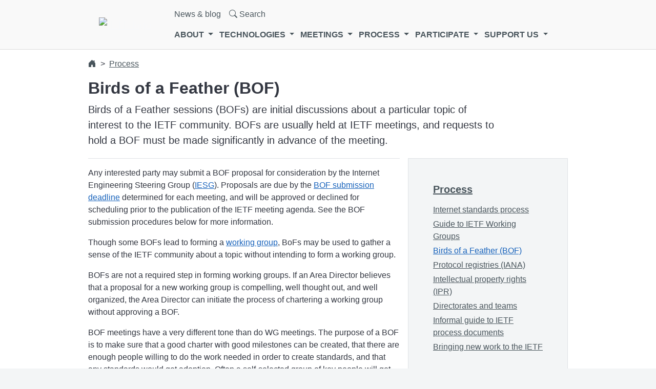

--- FILE ---
content_type: text/html; charset=utf-8
request_url: https://www.ietf.org/process/bofs/
body_size: 8998
content:


 <!doctype html><!--[if lt IE 7]>      <html lang="en" class="no-js lt-ie9 lt-ie8 lt-ie7"> <![endif]--><!--[if IE 7]>         <html lang="en" class="no-js lt-ie9 lt-ie8"> <![endif]--><!--[if IE 8]>         <html lang="en" class="no-js lt-ie9"> <![endif]--><!--[if gt IE 8]><!--><html lang="en" class="no-js"><!--<![endif]--><head> <meta charset="utf-8"/><meta http-equiv="X-UA-Compatible" content="IE=edge"/><title>IETF  | Birds of a Feather</title><meta name="description" content="Birds of a Feather sessions (BOFs)  are initial discussions about a particular topic of interest to the IETF community. BOFs are usually held at IETF meetings, and requests to hold a BOF must be made significantly in advance of the meeting."/><meta name="viewport" content="width=device-width,initial-scale=1"/><meta name="twitter:card" content="summary"/><meta name="twitter:site" content="@ietf"/><meta name="twitter:title" content="Birds of a Feather (BOF)"/><meta name="twitter:description" content="Birds of a Feather sessions (BOFs)  are initial discussions about a particular topic of interest to the IETF community. BOFs are usually held at IETF meetings, and requests to hold a BOF must be made significantly in advance of the meeting."><meta name="twitter:image" content="/media/images/ietflogotrans.original.png"><meta property="fb:app_id" content="159756941186350"/><meta property="og:type" content="website"/><meta property="og:url" content="/process/bofs/"/><meta property="og:title" content="Birds of a Feather (BOF)"/><meta property="og:image" content="/media/images/ietflogotrans.original.png"/><meta property="og:description" content="Birds of a Feather sessions (BOFs)  are initial discussions about a particular topic of interest to the IETF community. BOFs are usually held at IETF meetings, and requests to hold a BOF must be made significantly in advance of the meeting."/><meta property="og:site_name" content="IETF"/> <link href="https://static.ietf.org/fonts/inter/import.css" rel="stylesheet"/> <script defer="defer" src="/static/dist/main.7d84808b4dfd.js"></script><link href="/static/dist/main.b24c4c15ad12.css" rel="stylesheet"></head><body class="template-standard-page">  

<header class="header">
    <a href="#content" class="visually-hidden visually-hidden-focusable">Skip to main content</a>
    <nav
        class="navbar navbar-expand-lg"
        aria-label="Main"
    >
        <div class="container position-relative">
            <button
                class="navbar-toggler navbar-toggler-light"
                type="button"
                data-bs-toggle="collapse"
                data-bs-target="#navbarSupportedContent"
                aria-controls="navbarSupportedContent"
                aria-expanded="false"
                aria-label="Toggle navigation"
            >
                <span class="navbar-toggler-icon text-dark"></span>
            </button>
            <!-- Mobile search -->
            <button
                class="btn btn-link nav-link text-dark ms-3 me-auto d-lg-none"
                type="button"
                data-bs-toggle="collapse"
                data-bs-target="#navbarSearch"
                aria-controls="navbarSearch"
                aria-expanded="false"
                aria-label="Toggle search bar"
            >
                <i class="bi bi-search"></i>
                Search
            </button>

            <div class="navbar-brand header__logo-container">
                <a class="text-light" href="/">
                    <img
                        class="header__logo"
                        src="https://static.ietf.org/logos/ietf.svg"
                        alt="IETF logo"
                    />
                </a>
            </div>
            <div
                class="collapse navbar-collapse flex-wrap-reverse"
                id="navbarSupportedContent"
            >
                

<ul class="navbar-nav col-12 col-xl-auto justify-content-xl-center flex-grow">
    
    <li class="nav-item dropdown position-static">
        <button
            class="
                nav-link btn megamenu__toggle
                text-dark fw-semibold text-uppercase
                dropdown-toggle pe-1
            "
            
                id="megamenu-toggle-1"
                role="button"
                data-bs-toggle="dropdown"
                data-bs-auto-close="outside"
                aria-expanded="false"
            
        >
            About
        </button>

        
        <div
            class="dropdown-menu megamenu__menu w-100 px-2"
            aria-labelledby="megamenu-toggle-"
        >
            <div class="container py-3">
                <div class="row gx-5">
                    <div class="col-lg-4 d-none d-lg-block">
                        <div class="">
                            <p></p>

                            
                            
                            <img src="/media/images/ietf-logo.width-600.jpg" class="w-100 object-fit-cover" />
                            
                        </div>
                    </div>
                    <div class="col-lg-8">
                        <h5 class="border-bottom mb-1 pb-1">
                            
                            <a class="dropdown-item" href="/about/">
                                About
                                <i class="bi bi-chevron-right"></i>
                            </a>
                            
                        </h5>

                        <ul class="megamenu__linklist">
                            
                            <li>
                                <a class="dropdown-item" href="/about/introduction/">
                                    Introduction to the IETF
                                </a>
                            </li>
                            
                        </ul>

                        
                        <h6 class="mt-3 mb-1 pb-1 border-bottom">Introduction to the IETF</h6>

                        <ul class="megamenu__linklist">
                            
                            <li>
                                <a class="dropdown-item" href="/about/introduction/">
                                    Introduction to the IETF
                                </a>
                            </li>
                            
                            <li>
                                <a class="dropdown-item" href="https://www.ietf.org/about/introduction/#participants">
                                    Participants
                                </a>
                            </li>
                            
                            <li>
                                <a class="dropdown-item" href="https://www.ietf.org/about/introduction/#mission">
                                    Mission
                                </a>
                            </li>
                            
                            <li>
                                <a class="dropdown-item" href="https://www.ietf.org/about/introduction/#principles">
                                    Principles
                                </a>
                            </li>
                            
                            <li>
                                <a class="dropdown-item" href="https://www.ietf.org/about/introduction/#work">
                                    The work
                                </a>
                            </li>
                            
                        </ul>
                        
                        <h6 class="mt-3 mb-1 pb-1 border-bottom">Structure of the IETF</h6>

                        <ul class="megamenu__linklist">
                            
                            <li>
                                <a class="dropdown-item" href="/about/groups/iesg/">
                                    Internet Engineering Steering Group
                                </a>
                            </li>
                            
                            <li>
                                <a class="dropdown-item" href="/about/groups/iab/">
                                    Internet Architecture Board
                                </a>
                            </li>
                            
                            <li>
                                <a class="dropdown-item" href="/about/groups/irtf/">
                                    Internet Research Task Force
                                </a>
                            </li>
                            
                            <li>
                                <a class="dropdown-item" href="/about/liaisons/">
                                    Liaison relationships
                                </a>
                            </li>
                            
                            <li>
                                <a class="dropdown-item" href="/about/groups/nomcom/">
                                    Nominating Committee
                                </a>
                            </li>
                            
                            <li>
                                <a class="dropdown-item" href="/about/groups/trust/">
                                    IETF Trust
                                </a>
                            </li>
                            
                            <li>
                                <a class="dropdown-item" href="/about/groups/rfc-editor/">
                                    RFC Editor
                                </a>
                            </li>
                            
                            <li>
                                <a class="dropdown-item" href="/about/groups/ise/">
                                    Independent Submissions Editor
                                </a>
                            </li>
                            
                        </ul>
                        
                        <h6 class="mt-3 mb-1 pb-1 border-bottom">Legal requests</h6>

                        <ul class="megamenu__linklist">
                            
                            <li>
                                <a class="dropdown-item" href="/administration/legal-request-procedures/">
                                    Legal request procedures
                                </a>
                            </li>
                            
                            <li>
                                <a class="dropdown-item" href="/administration/legal-requests/">
                                    Legal requests
                                </a>
                            </li>
                            
                        </ul>
                        
                        <h6 class="mt-3 mb-1 pb-1 border-bottom">Administration</h6>

                        <ul class="megamenu__linklist">
                            
                            <li>
                                <a class="dropdown-item" href="/administration/overview/">
                                    IETF Administration LLC
                                </a>
                            </li>
                            
                            <li>
                                <a class="dropdown-item" href="/administration/announcements/">
                                    Administrative announcements
                                </a>
                            </li>
                            
                            <li>
                                <a class="dropdown-item" href="/administration/reports/">
                                    Administrative reports
                                </a>
                            </li>
                            
                            <li>
                                <a class="dropdown-item" href="/administration/llc-board/">
                                    IETF Administration LLC Board
                                </a>
                            </li>
                            
                            <li>
                                <a class="dropdown-item" href="/administration/llc-staff/">
                                    IETF Administration LLC Staff
                                </a>
                            </li>
                            
                            <li>
                                <a class="dropdown-item" href="/administration/financial-statements/">
                                    Financial statements
                                </a>
                            </li>
                            
                            <li>
                                <a class="dropdown-item" href="/administration/rfps-and-contracts/">
                                    RFPs and contracts
                                </a>
                            </li>
                            
                            <li>
                                <a class="dropdown-item" href="/administration/policies-procedures/">
                                    Administrative policies and procedures
                                </a>
                            </li>
                            
                            <li>
                                <a class="dropdown-item" href="/transparency/">
                                    IETF LLC transparency report
                                </a>
                            </li>
                            
                        </ul>
                        
                    </div>
                </div>
            </div>
        </div>
        
    </li>
    
    <li class="nav-item dropdown position-static">
        <button
            class="
                nav-link btn megamenu__toggle
                text-dark fw-semibold text-uppercase
                dropdown-toggle pe-1
            "
            
                id="megamenu-toggle-2"
                role="button"
                data-bs-toggle="dropdown"
                data-bs-auto-close="outside"
                aria-expanded="false"
            
        >
            Technologies
        </button>

        
        <div
            class="dropdown-menu megamenu__menu w-100 px-2"
            aria-labelledby="megamenu-toggle-"
        >
            <div class="container py-3">
                <div class="row gx-5">
                    <div class="col-lg-4 d-none d-lg-block">
                        <div class="">
                            <p>The IETF works on a broad range of networking technologies that provide the foundation for the Internet&#x27;s growth and evolution.</p>

                            
                            
                            <img src="/media/images/things.width-600.jpg" class="w-100 object-fit-cover" />
                            
                        </div>
                    </div>
                    <div class="col-lg-8">
                        <h5 class="border-bottom mb-1 pb-1">
                            
                            <a class="dropdown-item" href="/technologies/">
                                Technologies
                                <i class="bi bi-chevron-right"></i>
                            </a>
                            
                        </h5>

                        <ul class="megamenu__linklist">
                            
                            <li>
                                <a class="dropdown-item" href="/technologies/netmgmt/">
                                    Automated network management
                                </a>
                            </li>
                            
                            <li>
                                <a class="dropdown-item" href="/technologies/iot/">
                                    The Internet of Things
                                </a>
                            </li>
                            
                            <li>
                                <a class="dropdown-item" href="/technologies/transport/">
                                    New transport technology
                                </a>
                            </li>
                            
                            <li>
                                <a class="dropdown-item" href="/technologies/security/">
                                    Security &amp; privacy
                                </a>
                            </li>
                            
                        </ul>

                        
                        <h6 class="mt-3 mb-1 pb-1 border-bottom">IETF technologies in action</h6>

                        <ul class="megamenu__linklist">
                            
                            <li>
                                <a class="dropdown-item" href="/technologies/dns/">
                                    Domain Name System
                                </a>
                            </li>
                            
                        </ul>
                        
                        <h6 class="mt-3 mb-1 pb-1 border-bottom">IETF technology groups</h6>

                        <ul class="megamenu__linklist">
                            
                            <li>
                                <a class="dropdown-item" href="/technologies/areas/">
                                    IETF Areas
                                </a>
                            </li>
                            
                            <li>
                                <a class="dropdown-item" href="/technologies/keywords/">
                                    Working Group keywords
                                </a>
                            </li>
                            
                        </ul>
                        
                        <h6 class="mt-3 mb-1 pb-1 border-bottom">Recent posts about IETF technologies</h6>

                        <ul class="megamenu__linklist">
                            
                            <li>
                                <a class="dropdown-item" href="/blog/agentic-ai-standards/">
                                    Agentic AI communications: Identifying the standards we need
                                </a>
                            </li>
                            
                            <li>
                                <a class="dropdown-item" href="/blog/ai-pref-update/">
                                    Enabling Publishers to Express Preferences for AI Crawlers: An Update on the AIPREF Working Group
                                </a>
                            </li>
                            
                            <li>
                                <a class="dropdown-item" href="/blog/sidrops-and-avoidable-route-hijacks/">
                                    Preventing Internet Route Hijack with SIDRops Technology
                                </a>
                            </li>
                            
                            <li>
                                <a class="dropdown-item" href="/blog/rcs-adopts-mls/">
                                    End-to-end encryption based on the IETF-developed Messaging Layer Security set be used on 100s of millions of mobile devices
                                </a>
                            </li>
                            
                            <li>
                                <a class="dropdown-item" href="/blog/green-wg/">
                                    The new GREEN working group gets ready for an energy efficient Internet
                                </a>
                            </li>
                            
                        </ul>
                        
                    </div>
                </div>
            </div>
        </div>
        
    </li>
    
    <li class="nav-item dropdown position-static">
        <button
            class="
                nav-link btn megamenu__toggle
                text-dark fw-semibold text-uppercase
                dropdown-toggle pe-1
            "
            
                id="megamenu-toggle-5"
                role="button"
                data-bs-toggle="dropdown"
                data-bs-auto-close="outside"
                aria-expanded="false"
            
        >
            Meetings
        </button>

        
        <div
            class="dropdown-menu megamenu__menu w-100 px-2"
            aria-labelledby="megamenu-toggle-"
        >
            <div class="container py-3">
                <div class="row gx-5">
                    <div class="col-lg-4 d-none d-lg-block">
                        <div class="">
                            <p>While most IETF work takes place online, meetings and other events such as Hackathons provide in-person opportunities to advance work within the IETF.</p>

                            
                            
                            <img src="/media/images/_MG_4832.width-600.jpg" class="w-100 object-fit-cover" />
                            
                        </div>
                    </div>
                    <div class="col-lg-8">
                        <h5 class="border-bottom mb-1 pb-1">
                            
                            <a class="dropdown-item" href="/meeting/">
                                Meetings
                                <i class="bi bi-chevron-right"></i>
                            </a>
                            
                        </h5>

                        <ul class="megamenu__linklist">
                            
                            <li>
                                <a class="dropdown-item" href="/meeting/125/">
                                    IETF 125 Shenzhen
                                </a>
                            </li>
                            
                            <li>
                                <a class="dropdown-item" href="/meeting/126/">
                                    IETF 126 Vienna
                                </a>
                            </li>
                            
                            <li>
                                <a class="dropdown-item" href="/meeting/127/">
                                    IETF 127 San Francisco
                                </a>
                            </li>
                            
                            <li>
                                <a class="dropdown-item" href="/meeting/upcoming/">
                                    Upcoming meetings
                                </a>
                            </li>
                            
                            <li>
                                <a class="dropdown-item" href="/meeting/past/">
                                    Past meetings
                                </a>
                            </li>
                            
                            <li>
                                <a class="dropdown-item" href="/meeting/interim/">
                                    Interim meetings
                                </a>
                            </li>
                            
                            <li>
                                <a class="dropdown-item" href="/meeting/hackathons/">
                                    IETF Hackathons
                                </a>
                            </li>
                            
                            <li>
                                <a class="dropdown-item" href="/meeting/code-sprint/">
                                    Code Sprint
                                </a>
                            </li>
                            
                        </ul>

                        
                        <h6 class="mt-3 mb-1 pb-1 border-bottom">Participation information</h6>

                        <ul class="megamenu__linklist">
                            
                            <li>
                                <a class="dropdown-item" href="/meeting/preparation/">
                                    Preparing for an IETF Meeting
                                </a>
                            </li>
                            
                            <li>
                                <a class="dropdown-item" href="/meeting/guide-ietf-meetings/">
                                    Guide to IETF Meetings
                                </a>
                            </li>
                            
                            <li>
                                <a class="dropdown-item" href="/meeting/terms-and-conditions/">
                                    IETF meeting terms and conditions
                                </a>
                            </li>
                            
                            <li>
                                <a class="dropdown-item" href="/meeting/new-participants/">
                                    New Participants
                                </a>
                            </li>
                            
                            <li>
                                <a class="dropdown-item" href="/participate/guides/">
                                    IETF Guides program
                                </a>
                            </li>
                            
                            <li>
                                <a class="dropdown-item" href="/meeting/technology/">
                                    Meeting network and technology
                                </a>
                            </li>
                            
                            <li>
                                <a class="dropdown-item" href="/meeting/technology/meetecho-guide-participant/">
                                    Meetecho guide for participants
                                </a>
                            </li>
                            
                            <li>
                                <a class="dropdown-item" href="/meeting/visas/">
                                    Visas and Letters of Invitation
                                </a>
                            </li>
                            
                            <li>
                                <a class="dropdown-item" href="/meeting/registration-fee-waivers/">
                                    Meeting Registration Fee Waivers
                                </a>
                            </li>
                            
                            <li>
                                <a class="dropdown-item" href="/meeting/childcare/">
                                    Onsite Childcare
                                </a>
                            </li>
                            
                        </ul>
                        
                        <h6 class="mt-3 mb-1 pb-1 border-bottom">Organizing meetings</h6>

                        <ul class="megamenu__linklist">
                            
                            <li>
                                <a class="dropdown-item" href="/meeting/planning/">
                                    Meeting planning
                                </a>
                            </li>
                            
                            <li>
                                <a class="dropdown-item" href="/support-us/sponsorship/">
                                    Meeting sponsorship
                                </a>
                            </li>
                            
                            <li>
                                <a class="dropdown-item" href="/meeting/side-meetings/">
                                    Side meetings and private meetings
                                </a>
                            </li>
                            
                        </ul>
                        
                    </div>
                </div>
            </div>
        </div>
        
    </li>
    
    <li class="nav-item dropdown position-static">
        <button
            class="
                nav-link btn megamenu__toggle
                text-dark fw-semibold text-uppercase
                dropdown-toggle pe-1
            "
            
                id="megamenu-toggle-4"
                role="button"
                data-bs-toggle="dropdown"
                data-bs-auto-close="outside"
                aria-expanded="false"
            
        >
            Process
        </button>

        
        <div
            class="dropdown-menu megamenu__menu w-100 px-2"
            aria-labelledby="megamenu-toggle-"
        >
            <div class="container py-3">
                <div class="row gx-5">
                    <div class="col-lg-4 d-none d-lg-block">
                        <div class="">
                            <p>The IETF is the premier Internet standards organization. It follows open and well-documented processes for setting these standards. Once published, those standards are made freely available.</p>

                            
                        </div>
                    </div>
                    <div class="col-lg-8">
                        <h5 class="border-bottom mb-1 pb-1">
                            
                            <a class="dropdown-item" href="/process/">
                                Process
                                <i class="bi bi-chevron-right"></i>
                            </a>
                            
                        </h5>

                        <ul class="megamenu__linklist">
                            
                            <li>
                                <a class="dropdown-item" href="/process/process/">
                                    Internet standards process
                                </a>
                            </li>
                            
                            <li>
                                <a class="dropdown-item" href="/process/wgs/">
                                    Guide to IETF Working Groups
                                </a>
                            </li>
                            
                            <li>
                                <a class="dropdown-item" href="/process/bofs/">
                                    Birds of a Feather (BOF)
                                </a>
                            </li>
                            
                            <li>
                                <a class="dropdown-item" href="/process/iana/">
                                    Protocol registries (IANA)
                                </a>
                            </li>
                            
                            <li>
                                <a class="dropdown-item" href="/process/ipr/">
                                    Intellectual property rights (IPR)
                                </a>
                            </li>
                            
                            <li>
                                <a class="dropdown-item" href="/process/directorates/">
                                    Directorates and teams
                                </a>
                            </li>
                            
                            <li>
                                <a class="dropdown-item" href="/process/informal/">
                                    Informal guide to IETF process documents
                                </a>
                            </li>
                            
                            <li>
                                <a class="dropdown-item" href="/process/new-work/">
                                    Bringing new work to the IETF
                                </a>
                            </li>
                            
                        </ul>

                        
                        <h6 class="mt-3 mb-1 pb-1 border-bottom">RFCs</h6>

                        <ul class="megamenu__linklist">
                            
                            <li>
                                <a class="dropdown-item" href="/process/rfcs/">
                                    About RFCs
                                </a>
                            </li>
                            
                            <li>
                                <a class="dropdown-item" href="/about/groups/rfc-editor/">
                                    RFC Editor
                                </a>
                            </li>
                            
                            <li>
                                <a class="dropdown-item" href="https://www.ietf.org/process/rfcs/#availability-and-use">
                                    Availability and use
                                </a>
                            </li>
                            
                            <li>
                                <a class="dropdown-item" href="https://www.ietf.org/process/rfcs/#formats">
                                    Publication formats
                                </a>
                            </li>
                            
                            <li>
                                <a class="dropdown-item" href="https://www.ietf.org/process/rfcs/#statuses">
                                    Statuses
                                </a>
                            </li>
                            
                            <li>
                                <a class="dropdown-item" href="https://www.ietf.org/process/rfcs/#streams">
                                    Publication streams
                                </a>
                            </li>
                            
                            <li>
                                <a class="dropdown-item" href="https://www.ietf.org/process/rfcs/#errata">
                                    Corrections and errata
                                </a>
                            </li>
                            
                            <li>
                                <a class="dropdown-item" href="/process/rfcs/vulnerabilities/">
                                    Reporting protocol vulnerabilities to the IETF
                                </a>
                            </li>
                            
                        </ul>
                        
                        <h6 class="mt-3 mb-1 pb-1 border-bottom">Standards process details</h6>

                        <ul class="megamenu__linklist">
                            
                            <li>
                                <a class="dropdown-item" href="/process/process/informational-vs-experimental/">
                                    Choosing between Informational and Experimental Status
                                </a>
                            </li>
                            
                            <li>
                                <a class="dropdown-item" href="/process/process/role-iesg-standards-process/">
                                    The role of the IESG in the Standards process
                                </a>
                            </li>
                            
                            <li>
                                <a class="dropdown-item" href="https://datatracker.ietf.org/group/iesg/appeals/">
                                    Appeals to the IESG
                                </a>
                            </li>
                            
                            <li>
                                <a class="dropdown-item" href="/process/process/iesg-ballots/">
                                    IESG ballot procedures
                                </a>
                            </li>
                            
                            <li>
                                <a class="dropdown-item" href="/process/informal/">
                                    Informal guide to IETF process documents
                                </a>
                            </li>
                            
                        </ul>
                        
                    </div>
                </div>
            </div>
        </div>
        
    </li>
    
    <li class="nav-item dropdown position-static">
        <button
            class="
                nav-link btn megamenu__toggle
                text-dark fw-semibold text-uppercase
                dropdown-toggle pe-1
            "
            
                id="megamenu-toggle-3"
                role="button"
                data-bs-toggle="dropdown"
                data-bs-auto-close="outside"
                aria-expanded="false"
            
        >
            Participate
        </button>

        
        <div
            class="dropdown-menu megamenu__menu w-100 px-2"
            aria-labelledby="megamenu-toggle-"
        >
            <div class="container py-3">
                <div class="row gx-5">
                    <div class="col-lg-4 d-none d-lg-block">
                        <div class="">
                            <p>The global IETF community works together in many different ways to produce high quality, relevant technical documents that influence the way people design, use, and manage the Internet.</p>

                            
                        </div>
                    </div>
                    <div class="col-lg-8">
                        <h5 class="border-bottom mb-1 pb-1">
                            
                            <a class="dropdown-item" href="/participate/">
                                Participate
                                <i class="bi bi-chevron-right"></i>
                            </a>
                            
                        </h5>

                        <ul class="megamenu__linklist">
                            
                            <li>
                                <a class="dropdown-item" href="/participate/get-started/">
                                    Getting started in the IETF
                                </a>
                            </li>
                            
                            <li>
                                <a class="dropdown-item" href="/participate/ids/">
                                    Internet-Drafts
                                </a>
                            </li>
                            
                            <li>
                                <a class="dropdown-item" href="/participate/ietf-systers/">
                                    IETF Systers
                                </a>
                            </li>
                            
                        </ul>

                        
                        <h6 class="mt-3 mb-1 pb-1 border-bottom">Tools and services</h6>

                        <ul class="megamenu__linklist">
                            
                            <li>
                                <a class="dropdown-item" href="https://datatracker.ietf.org">
                                    Datatracker
                                </a>
                            </li>
                            
                            <li>
                                <a class="dropdown-item" href="/participate/lists/">
                                    Mailing lists
                                </a>
                            </li>
                            
                            <li>
                                <a class="dropdown-item" href="/participate/tools/">
                                    Tools and services
                                </a>
                            </li>
                            
                            <li>
                                <a class="dropdown-item" href="/about/open-records/">
                                    Open records
                                </a>
                            </li>
                            
                            <li>
                                <a class="dropdown-item" href="https://chairs.ietf.org">
                                    Chairs resources
                                </a>
                            </li>
                            
                            <li>
                                <a class="dropdown-item" href="https://authors.ietf.org">
                                    I-D authors resources
                                </a>
                            </li>
                            
                        </ul>
                        
                        <h6 class="mt-3 mb-1 pb-1 border-bottom">Participation guides</h6>

                        <ul class="megamenu__linklist">
                            
                            <li>
                                <a class="dropdown-item" href="/meeting/guide-ietf-meetings/">
                                    Guide to IETF Meetings
                                </a>
                            </li>
                            
                            <li>
                                <a class="dropdown-item" href="/process/wgs/">
                                    Guide to IETF Working Groups
                                </a>
                            </li>
                            
                            <li>
                                <a class="dropdown-item" href="/participate/roles/">
                                    Roles in the IETF
                                </a>
                            </li>
                            
                        </ul>
                        
                        <h6 class="mt-3 mb-1 pb-1 border-bottom">Key policies</h6>

                        <ul class="megamenu__linklist">
                            
                            <li>
                                <a class="dropdown-item" href="/about/note-well/">
                                    Note Well - A reminder of IETF policies
                                </a>
                            </li>
                            
                            <li>
                                <a class="dropdown-item" href="https://datatracker.ietf.org/doc/statement-iesg-ietf-anti-harassment-policy-20131103/">
                                    Anti-harassment policy
                                </a>
                            </li>
                            
                            <li>
                                <a class="dropdown-item" href="https://www.rfc-editor.org/info/bcp9">
                                    Internet Standards process (BCP 9)
                                </a>
                            </li>
                            
                            <li>
                                <a class="dropdown-item" href="https://www.rfc-editor.org/info/bcp25">
                                    Working Group processes (BCP 25)
                                </a>
                            </li>
                            
                            <li>
                                <a class="dropdown-item" href="https://www.rfc-editor.org/rfc/rfc7154.html">
                                    Guidelines for conduct (BCP 54)
                                </a>
                            </li>
                            
                            <li>
                                <a class="dropdown-item" href="https://www.rfc-editor.org/rfc/rfc5378.html">
                                    Copyright (BCP 78)
                                </a>
                            </li>
                            
                            <li>
                                <a class="dropdown-item" href="https://www.rfc-editor.org/rfc/rfc8179.html">
                                    Patents, Participation (BCP 79)
                                </a>
                            </li>
                            
                            <li>
                                <a class="dropdown-item" href="/privacy-statement/">
                                    IETF/IRTF/IAB Privacy Statement
                                </a>
                            </li>
                            
                        </ul>
                        
                    </div>
                </div>
            </div>
        </div>
        
    </li>
    
    <li class="nav-item dropdown position-static">
        <button
            class="
                nav-link btn megamenu__toggle
                text-dark fw-semibold text-uppercase
                dropdown-toggle pe-1
            "
            
                id="megamenu-toggle-6"
                role="button"
                data-bs-toggle="dropdown"
                data-bs-auto-close="outside"
                aria-expanded="false"
            
        >
            Support us
        </button>

        
        <div
            class="dropdown-menu megamenu__menu w-100 px-2"
            aria-labelledby="megamenu-toggle-"
        >
            <div class="container py-3">
                <div class="row gx-5">
                    <div class="col-lg-4 d-none d-lg-block">
                        <div class="">
                            <p>By supporting the IETF today, you are ensuring a free and open Internet exists tomorrow.</p>

                            
                            
                            <img src="/media/images/IMG_15.width-600.jpg" class="w-100 object-fit-cover" />
                            
                        </div>
                    </div>
                    <div class="col-lg-8">
                        <h5 class="border-bottom mb-1 pb-1">
                            
                            <a class="dropdown-item" href="/support-us/">
                                Support us
                                <i class="bi bi-chevron-right"></i>
                            </a>
                            
                        </h5>

                        <ul class="megamenu__linklist">
                            
                            <li>
                                <a class="dropdown-item" href="/support-us/why-support/">
                                    Why we need your support
                                </a>
                            </li>
                            
                            <li>
                                <a class="dropdown-item" href="/support-us/donors/">
                                    IETF financial supporters
                                </a>
                            </li>
                            
                            <li>
                                <a class="dropdown-item" href="/support-us/donate-ietf/">
                                    Donate to the IETF
                                </a>
                            </li>
                            
                        </ul>

                        
                        <h6 class="mt-3 mb-1 pb-1 border-bottom">Ways to give</h6>

                        <ul class="megamenu__linklist">
                            
                            <li>
                                <a class="dropdown-item" href="/support-us/endowment/">
                                    IETF Endowment
                                </a>
                            </li>
                            
                            <li>
                                <a class="dropdown-item" href="/support-us/sponsorship/">
                                    Meeting sponsorship
                                </a>
                            </li>
                            
                            <li>
                                <a class="dropdown-item" href="/support-us/donate/">
                                    Other ways to give
                                </a>
                            </li>
                            
                            <li>
                                <a class="dropdown-item" href="/support-us/technical-foundations/">
                                    Technical foundations for business
                                </a>
                            </li>
                            
                        </ul>
                        
                        <h6 class="mt-3 mb-1 pb-1 border-bottom">Supporting values</h6>

                        <ul class="megamenu__linklist">
                            
                            <li>
                                <a class="dropdown-item" href="/runningcode/">
                                    Running Code
                                </a>
                            </li>
                            
                            <li>
                                <a class="dropdown-item" href="/sustainability/">
                                    Sustainability
                                </a>
                            </li>
                            
                            <li>
                                <a class="dropdown-item" href="/diversity/">
                                    Diversity and Inclusion
                                </a>
                            </li>
                            
                            <li>
                                <a class="dropdown-item" href="/open-internet/">
                                    Open Internet
                                </a>
                            </li>
                            
                        </ul>
                        
                    </div>
                </div>
            </div>
        </div>
        
    </li>
    
</ul>




                <ul class="navbar-nav col-xl-auto">
                    

                    <li
                        class="
                            nav-item
                            
                        "
                    >
                        <a
                            class="
                                nav-link btn text-dark
                                
                            "
                            href="/blog/"
                        >News &amp; blog</a>

                        

                    </li>
                    
                    <li class="nav-item d-none d-lg-inline-block">
                        <a
                            href="/search"
                            class="btn text-dark nav-link"
                            role="button"
                            data-bs-toggle="collapse"
                            data-bs-target="#navbarSearch"
                            aria-controls="navbarSearch"
                            aria-expanded="false"
                            aria-label="Toggle search bar"
                        >
                            <i class="bi bi-search"></i>
                            Search
                        </a>
                    </li>
                </ul>
            </div>
        </div>
    </nav>
    <div class="collapse" id="navbarSearch">
        <div class="container">
            <div class="row justify-content-center">
                <form
                    class="input-group mt-3 mb-3 col-md-8 col-lg-6"
                    action="/search/"
                    method="get"
                    name="search"
                >
                    <input
                        id="search"
                        type="search"
                        class="form-control"
                        placeholder="Search"
                        aria-label="Search"
                        name="query"
                        required
                    />
                    <button type="submit" class="btn btn-primary" aria-label="Submit website search">Go</button>
                </form>
            </div>
        </div>
    </div>
</header>
 

    <main id="content">

        <div class="bg-white pb-1">
            <div class="container">
                


<nav aria-label="breadcrumbs">
    <ol class="breadcrumb bg-transparent pt-3 mb-3 ">
        <li class="breadcrumb-item"><a class="text-dark" aria-label="Home" href="/"><i class="bi bi-house-door-fill"></i></a></li>
        
            
        
            
        
            
                <li class="breadcrumb-item "><a class="text-dark" href="/process/">Process</a></li>
            
        
    </ol>
</nav>


                
<h1>Birds of a Feather (BOF)</h1>



<p class="lead u-max-text-width">Birds of a Feather sessions (BOFs) are initial discussions about a particular topic of interest to the IETF community. BOFs are usually held at IETF meetings, and requests to hold a BOF must be made significantly in advance of the meeting.</p>


                <ul class="social"></ul>

            </div>
        </div>

        <div class="bg-white">
        <div class="container">
            <div class="row g-0 align-items-start justify-content-between">

                
                
                <div class="col-12 col-lg-8 col-xl-9 pe-lg-3">
                

                    
                    <div class="mb-3 pt-3 pt-lg-3 border-top">
                        <div class="">
                            
                                <div id="key-info" class="u-max-text-width">
                                    <div class="block-paragraph"><p data-block-key="zcofd">Any interested party may submit a BOF proposal for consideration by the Internet Engineering Steering Group (<a href="/about/groups/iesg/">IESG</a>). Proposals are due by the <a href="https://datatracker.ietf.org/meeting/important-dates/">BOF submission deadline</a> determined for each meeting, and will be approved or declined for scheduling prior to the publication of the IETF meeting agenda. See the BOF submission procedures below for more information.</p><p data-block-key="rej7u">Though some BOFs lead to forming a <a href="/process/wgs/">working group</a>, BoFs may be used to gather a sense of the IETF community about a topic without intending to form a working group.</p><p data-block-key="ue0sy">BOFs are not a required step in forming working groups. If an Area Director believes that a proposal for a new working group is compelling, well thought out, and well organized, the Area Director can initiate the process of chartering a working group without approving a BOF.</p><p data-block-key="gphr">BOF meetings have a very different tone than do WG meetings. The purpose of a BOF is to make sure that a good charter with good milestones can be created, that there are enough people willing to do the work needed in order to create standards, and that any standards would get adoption. Often a self-selected group of key people will get together after the BOF to refine the draft charter.</p><p data-block-key="4m5qs">Generally, only two BOF meetings are allowed for the same topic. Sometimes it is obvious after one meeting that a WG should be created, and sometimes it is obvious a WG would not be successful.</p></div>
<div class="block-raw_html"><a name="#submissions&gt;
&lt;div class=" rich-text"="">
<h2 id="introducing-internet-drafts">Submitting a BOF proposal</h2>
</a></div>
<div class="block-paragraph"><p data-block-key="clwy0">To propose a BOF session for an upcoming IETF meeting, it is best to contact an Area Director (AD) in the relevant <a href="https://datatracker.ietf.org/area/">Area</a> in advance of the BoF proposal submission deadline date for the meeting, or simply send email about a potential BOF proposal to the full IESG at <a href="mailto:iesg@ietf.org">iesg@ietf.org</a>.</p><p data-block-key="b13u2">Proposals for BOFs must be submitted in the <a href="https://datatracker.ietf.org/doc/bof-requests">Datatracker</a> prior to the BoF submission deadline. Logging in to the BOF request page requires <a href="https://datatracker.ietf.org/accounts/create/">IETF Datatracker</a> credentials. The request form contains a list of information that must be included with each proposal.</p><h2 data-block-key="aryj3">Further Information</h2><p data-block-key="1bole"><a href="https://www.rfc-editor.org/rfc/rfc2418.html#section-2.4">RFC 2418 Section 2.4</a> provides guidance and details about proposing a Birds of a Feather session, particularly in the context of "IETF Working Group Guidelines and Procedures".</p><p data-block-key="61cm6"><a href="https://datatracker.ietf.org/doc/rfc5434/">RFC 5434</a>, as its title suggests, provides "Considerations for Having a Successful Birds-of-a-Feather (BOF) Session".</p><p data-block-key="3v1ds"><a href="https://datatracker.ietf.org/doc/rfc6771/">RFC 6771</a> provides guidelines on how to have a side meeting to work on a possible proposal for new work in the IETF.</p></div>
                                </div>
                            

                            
                        </div>
                        

                        
                    </div>

                    

                    
    <div class="row g-0 align-items-stretch">
        
            <div class="col-12 col-xl bg-primary">
                <div class="p-5 text-white d-flex flex-column justify-content-center align-items-start h-100">
    <h2 class="h4">Request a Birds of a Feather session for the next IETF Meeting</h2>
    
    <a href="https://datatracker.ietf.org/doc/bof-requests" class="btn btn-light mt-3">Request a BoF in the Datatracker</a>
</div>

            </div>
        
        
        
            <div class="col-12 col-xl bg-secondary">
                <div class="bg-secondary p-5 text-white d-flex flex-column justify-content-center h-100">
    
        <h2 class="h6 text-uppercase mb-3">you might be interested in</h2>
        
            <p class="mb-0">
                <a class="text-white" href="/meeting/125/">
                    Learn more about the IETF 125 Meeting<i class="bi bi-chevron-right ps-2"></i>
                </a>
            </p>
        
    
</div>

            </div>
        
        </div>



                </div>
                

                <nav aria-label="In this section" class="bg-body border col-12 col-lg-4 col-xl-3 p-3 p-lg-5 mb-4">
    <h2 class="h5 mb-3"><a class="text-dark" href="/process/">Process</a></h2>
    <div class="block-paragraph">
    <ul class="list-unstyled">
      
        
          <li class="mb-1"><a class="text-dark" href="/process/process/">Internet standards process</a></li>
        
      
        
          <li class="mb-1"><a class="text-dark" href="/process/wgs/">Guide to IETF Working Groups</a></li>
        
      
        
          <li class="mb-1">
            <a href="/process/bofs/" aria-current="page">Birds of a Feather (BOF)</a>
            
          </li>
        
      
        
          <li class="mb-1"><a class="text-dark" href="/process/iana/">Protocol registries (IANA)</a></li>
        
      
        
          <li class="mb-1"><a class="text-dark" href="/process/ipr/">Intellectual property rights (IPR)</a></li>
        
      
        
          <li class="mb-1"><a class="text-dark" href="/process/directorates/">Directorates and teams</a></li>
        
      
        
          <li class="mb-1"><a class="text-dark" href="/process/informal/">Informal guide to IETF process documents</a></li>
        
      
        
          <li class="mb-1"><a class="text-dark" href="/process/new-work/">Bringing new work to the IETF</a></li>
        
      
    </ul>
    </div>
</nav>

            </div>

        </div>
        </div>

    </main>
 <footer class="bg-dark text-light py-1">
    <div class="container my-5">
        <div class="row">
            
                <section class="col-lg">
                    <div class="border-bottom u-border-lg-bottom-0 border-light border-opacity-50">
                        <h4 class="my-0 py-4 fs-6" role="button" aria-expanded="false">
                            About
                            <i class="bi bi-chevron-down"></i>
                        </h4>
                        <ul class="list-unstyled opacity-75 d-grid gap-2">
                            
                                
                                    <li class="nav-item">
                                        <a
                                            href="/about/introduction/"
                                            class="link-underline-opacity-0 link-light fw-semibold lh-base"
                                        >
                                            Introduction to the IETF
                                        </a>
                                    </li>
                                
                            
                                
                                    <li class="nav-item">
                                        <a
                                            href="/about/groups/iesg/"
                                            class="link-underline-opacity-0 link-light fw-semibold lh-base"
                                        >
                                            Internet Engineering Steering Group
                                        </a>
                                    </li>
                                
                            
                                
                                    <li class="nav-item">
                                        <a
                                            href="/administration/"
                                            class="link-underline-opacity-0 link-light fw-semibold lh-base"
                                        >
                                            Administration
                                        </a>
                                    </li>
                                
                            
                                
                                    <li class="nav-item">
                                        <a
                                            href="/policies/"
                                            class="link-underline-opacity-0 link-light fw-semibold lh-base"
                                        >
                                            Privacy and policies
                                        </a>
                                    </li>
                                
                            
                                
                                    <li class="nav-item">
                                        <a
                                            href="/contact/"
                                            class="link-underline-opacity-0 link-light fw-semibold lh-base"
                                        >
                                            Contact us
                                        </a>
                                    </li>
                                
                            
                        </ul>
                    </div>
                </section>
            
                <section class="col-lg">
                    <div class="border-bottom u-border-lg-bottom-0 border-light border-opacity-50">
                        <h4 class="my-0 py-4 fs-6" role="button" aria-expanded="false">
                            Technologies
                            <i class="bi bi-chevron-down"></i>
                        </h4>
                        <ul class="list-unstyled opacity-75 d-grid gap-2">
                            
                                
                                    <li class="nav-item">
                                        <a
                                            href="/technologies/netmgmt/"
                                            class="link-underline-opacity-0 link-light fw-semibold lh-base"
                                        >
                                            Automated network management
                                        </a>
                                    </li>
                                
                            
                                
                                    <li class="nav-item">
                                        <a
                                            href="/technologies/iot/"
                                            class="link-underline-opacity-0 link-light fw-semibold lh-base"
                                        >
                                            The Internet of Things
                                        </a>
                                    </li>
                                
                            
                                
                                    <li class="nav-item">
                                        <a
                                            href="/technologies/transport/"
                                            class="link-underline-opacity-0 link-light fw-semibold lh-base"
                                        >
                                            New transport technology
                                        </a>
                                    </li>
                                
                            
                                
                                    <li class="nav-item">
                                        <a
                                            href="/technologies/security/"
                                            class="link-underline-opacity-0 link-light fw-semibold lh-base"
                                        >
                                            Security &amp; privacy
                                        </a>
                                    </li>
                                
                            
                                
                                    <li class="nav-item">
                                        <a
                                            href="/technologies/areas/"
                                            class="link-underline-opacity-0 link-light fw-semibold lh-base"
                                        >
                                            IETF Areas
                                        </a>
                                    </li>
                                
                            
                        </ul>
                    </div>
                </section>
            
                <section class="col-lg">
                    <div class="border-bottom u-border-lg-bottom-0 border-light border-opacity-50">
                        <h4 class="my-0 py-4 fs-6" role="button" aria-expanded="false">
                            Meetings
                            <i class="bi bi-chevron-down"></i>
                        </h4>
                        <ul class="list-unstyled opacity-75 d-grid gap-2">
                            
                                
                                    <li class="nav-item">
                                        <a
                                            href="/meeting/upcoming/"
                                            class="link-underline-opacity-0 link-light fw-semibold lh-base"
                                        >
                                            Upcoming meetings
                                        </a>
                                    </li>
                                
                            
                                
                                    <li class="nav-item">
                                        <a
                                            href="/meeting/past/"
                                            class="link-underline-opacity-0 link-light fw-semibold lh-base"
                                        >
                                            Past meetings
                                        </a>
                                    </li>
                                
                            
                                
                                    <li class="nav-item">
                                        <a
                                            href="/meeting/hackathons/"
                                            class="link-underline-opacity-0 link-light fw-semibold lh-base"
                                        >
                                            IETF Hackathons
                                        </a>
                                    </li>
                                
                            
                                
                                    <li class="nav-item">
                                        <a
                                            href="/meeting/preparation/"
                                            class="link-underline-opacity-0 link-light fw-semibold lh-base"
                                        >
                                            Preparing for an IETF Meeting
                                        </a>
                                    </li>
                                
                            
                                
                                    <li class="nav-item">
                                        <a
                                            href="/meeting/guide-ietf-meetings/"
                                            class="link-underline-opacity-0 link-light fw-semibold lh-base"
                                        >
                                            Guide to IETF Meetings
                                        </a>
                                    </li>
                                
                            
                        </ul>
                    </div>
                </section>
            
                <section class="col-lg">
                    <div class="border-bottom u-border-lg-bottom-0 border-light border-opacity-50">
                        <h4 class="my-0 py-4 fs-6" role="button" aria-expanded="false">
                            Process
                            <i class="bi bi-chevron-down"></i>
                        </h4>
                        <ul class="list-unstyled opacity-75 d-grid gap-2">
                            
                                
                                    <li class="nav-item">
                                        <a
                                            href="/process/process/"
                                            class="link-underline-opacity-0 link-light fw-semibold lh-base"
                                        >
                                            Internet standards process
                                        </a>
                                    </li>
                                
                            
                                
                                    <li class="nav-item">
                                        <a
                                            href="/process/rfcs/"
                                            class="link-underline-opacity-0 link-light fw-semibold lh-base"
                                        >
                                            About RFCs
                                        </a>
                                    </li>
                                
                            
                                
                                    <li class="nav-item">
                                        <a
                                            href="/process/new-work/"
                                            class="link-underline-opacity-0 link-light fw-semibold lh-base"
                                        >
                                            Bringing new work to the IETF
                                        </a>
                                    </li>
                                
                            
                        </ul>
                    </div>
                </section>
            
                <section class="col-lg">
                    <div class="border-bottom u-border-lg-bottom-0 border-light border-opacity-50">
                        <h4 class="my-0 py-4 fs-6" role="button" aria-expanded="false">
                            Participate
                            <i class="bi bi-chevron-down"></i>
                        </h4>
                        <ul class="list-unstyled opacity-75 d-grid gap-2">
                            
                                
                                    <li class="nav-item">
                                        <a
                                            href="/participate/get-started/"
                                            class="link-underline-opacity-0 link-light fw-semibold lh-base"
                                        >
                                            Getting started in the IETF
                                        </a>
                                    </li>
                                
                            
                                
                                    <li class="nav-item">
                                        <a
                                            href="/meeting/guide-ietf-meetings/"
                                            class="link-underline-opacity-0 link-light fw-semibold lh-base"
                                        >
                                            Guide to IETF Meetings
                                        </a>
                                    </li>
                                
                            
                                
                                    <li class="nav-item">
                                        <a
                                            href="/process/wgs/"
                                            class="link-underline-opacity-0 link-light fw-semibold lh-base"
                                        >
                                            Guide to IETF Working Groups
                                        </a>
                                    </li>
                                
                            
                                
                                    <li class="nav-item">
                                        <a
                                            href="/participate/lists/"
                                            class="link-underline-opacity-0 link-light fw-semibold lh-base"
                                        >
                                            Mailing lists
                                        </a>
                                    </li>
                                
                            
                        </ul>
                    </div>
                </section>
            
                <section class="col-lg">
                    <div class="border-bottom u-border-lg-bottom-0 border-light border-opacity-50">
                        <h4 class="my-0 py-4 fs-6" role="button" aria-expanded="false">
                            Support us
                            <i class="bi bi-chevron-down"></i>
                        </h4>
                        <ul class="list-unstyled opacity-75 d-grid gap-2">
                            
                                
                                    <li class="nav-item">
                                        <a
                                            href="/support-us/why-support/"
                                            class="link-underline-opacity-0 link-light fw-semibold lh-base"
                                        >
                                            Why we need your support
                                        </a>
                                    </li>
                                
                            
                                
                                    <li class="nav-item">
                                        <a
                                            href="/support-us/sponsorship/"
                                            class="link-underline-opacity-0 link-light fw-semibold lh-base"
                                        >
                                            Meeting sponsorship
                                        </a>
                                    </li>
                                
                            
                                
                                    <li class="nav-item">
                                        <a
                                            href="/support-us/donate/"
                                            class="link-underline-opacity-0 link-light fw-semibold lh-base"
                                        >
                                            Other ways to give
                                        </a>
                                    </li>
                                
                            
                                
                                    <li class="nav-item">
                                        <a
                                            href="/support-us/donors/"
                                            class="link-underline-opacity-0 link-light fw-semibold lh-base"
                                        >
                                            IETF financial supporters
                                        </a>
                                    </li>
                                
                            
                        </ul>
                    </div>
                </section>
            
        </div>
    </div>
    <div class="container my-5">
        <div class="d-lg-flex justify-content-between align-items-start lh-1">
            <div class="d-flex fs-4 my-5 my-lg-0 ms-n2 my-5 me-3">
                
                    <a class="d-block text-light px-2" href="https://www.linkedin.com/company/internet-engineering-task-force/" rel="me" title="LinkedIn">
                        <i class="bi bi-linkedin"></i>
                    </a>
                
                    <a class="d-block text-light px-2" href="https://www.youtube.com/ietf" rel="me" title="YouTube">
                        <i class="bi bi-youtube"></i>
                    </a>
                
                    <a class="d-block text-light px-2" href="https://github.com/ietf/" rel="me" title="GitHub">
                        <i class="bi bi-github"></i>
                    </a>
                
            </div>
            <ul class="
                row gx-0 column-gap-5 row-gap-3 justify-content-lg-end
                my-5 my-lg-0
                nav opacity-75
            ">
                
                    <li class="nav-item col-auto py-0">
                        <a href="/administration/overview/" class="nav-link text-light fs-10 p-0">
                            IETF LLC
                        </a>
                    </li>
                
                    <li class="nav-item col-auto py-0">
                        <a href="https://www.rfc-editor.org" class="nav-link text-light fs-10 p-0">
                            RFC Editor
                        </a>
                    </li>
                
                    <li class="nav-item col-auto py-0">
                        <a href="https://www.iana.org" class="nav-link text-light fs-10 p-0">
                            IANA
                        </a>
                    </li>
                
                    <li class="nav-item col-auto py-0">
                        <a href="https://www.iab.org" class="nav-link text-light fs-10 p-0">
                            IAB
                        </a>
                    </li>
                
                    <li class="nav-item col-auto py-0">
                        <a href="https://www.irtf.org" class="nav-link text-light fs-10 p-0">
                            IRTF
                        </a>
                    </li>
                
                    <li class="nav-item col-auto py-0">
                        <a href="https://trustee.ietf.org" class="nav-link text-light fs-10 p-0">
                            IETF Trust
                        </a>
                    </li>
                
            </ul>
        </div>
    </div>
</footer>

<script>
[... document.querySelectorAll("footer section")].forEach((section) => {
    const heading = section.querySelector("h4");
    heading.addEventListener("click", () => {
        const expanded = section.classList.toggle("expanded");
        heading.setAttribute("aria-expanded", expanded);
    });
});
</script>
<script>window.staticRoot = "/static/dist/";</script> 
<script>
  var _paq = window._paq || [];
  
  _paq.push(['disableCookies']);
  _paq.push(['trackPageView']);
  _paq.push(['enableLinkTracking']);
  (function() {
    var u="//analytics.ietf.org/";
    _paq.push(['setTrackerUrl', u+'matomo.php']);
    _paq.push(['setSiteId', 1]);
    var d=document, g=d.createElement('script'), s=d.getElementsByTagName('script')[0];
    g.type='text/javascript'; g.async=true; g.defer=true; g.src=u+'matomo.js'; s.parentNode.insertBefore(g,s);
  })();
</script>
<noscript><p><img src="//analytics.ietf.org/matomo.php?idsite=1" style="border:0;" alt="" /></p></noscript>
<script>(function(){function c(){var b=a.contentDocument||a.contentWindow.document;if(b){var d=b.createElement('script');d.innerHTML="window.__CF$cv$params={r:'9c5f882a7f1e8821',t:'MTc2OTc2MTAzNS4wMDAwMDA='};var a=document.createElement('script');a.nonce='';a.src='/cdn-cgi/challenge-platform/scripts/jsd/main.js';document.getElementsByTagName('head')[0].appendChild(a);";b.getElementsByTagName('head')[0].appendChild(d)}}if(document.body){var a=document.createElement('iframe');a.height=1;a.width=1;a.style.position='absolute';a.style.top=0;a.style.left=0;a.style.border='none';a.style.visibility='hidden';document.body.appendChild(a);if('loading'!==document.readyState)c();else if(window.addEventListener)document.addEventListener('DOMContentLoaded',c);else{var e=document.onreadystatechange||function(){};document.onreadystatechange=function(b){e(b);'loading'!==document.readyState&&(document.onreadystatechange=e,c())}}}})();</script></body></html>